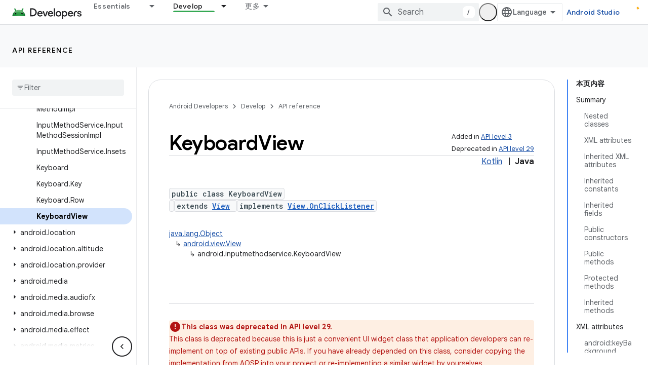

--- FILE ---
content_type: text/html; charset=UTF-8
request_url: https://feedback-pa.clients6.google.com/static/proxy.html?usegapi=1&jsh=m%3B%2F_%2Fscs%2Fabc-static%2F_%2Fjs%2Fk%3Dgapi.lb.en.2kN9-TZiXrM.O%2Fd%3D1%2Frs%3DAHpOoo_B4hu0FeWRuWHfxnZ3V0WubwN7Qw%2Fm%3D__features__
body_size: 78
content:
<!DOCTYPE html>
<html>
<head>
<title></title>
<meta http-equiv="X-UA-Compatible" content="IE=edge" />
<script type="text/javascript" nonce="y-FXOkKd2LQX9cOP7o0e3A">
  window['startup'] = function() {
    googleapis.server.init();
  };
</script>
<script type="text/javascript"
  src="https://apis.google.com/js/googleapis.proxy.js?onload=startup" async
  defer nonce="y-FXOkKd2LQX9cOP7o0e3A"></script>
</head>
<body>
</body>
</html>


--- FILE ---
content_type: text/javascript
request_url: https://www.gstatic.cn/devrel-devsite/prod/v6dcfc5a6ab74baade852b535c8a876ff20ade102b870fd5f49da5da2dbf570bd/android/js/devsite_devsite_spinner_module__zh_cn.js
body_size: -866
content:
(function(_ds){var window=this;try{customElements.define("devsite-spinner",_ds.oX)}catch(a){console.warn("devsite.app.customElement.DevsiteSpinner",a)};})(_ds_www);


--- FILE ---
content_type: text/javascript
request_url: https://www.gstatic.cn/devrel-devsite/prod/v6dcfc5a6ab74baade852b535c8a876ff20ade102b870fd5f49da5da2dbf570bd/android/js/devsite_devsite_iframe_module__zh_cn.js
body_size: -865
content:
(function(_ds){var window=this;var W3=["height","width"],rua=async function(a){if(!a.j){var b=await _ds.v();const e=a.querySelector("iframe");if(e){var c=e.classList.contains("inherit-locale");e.classList.remove("framebox");e.classList.remove("inherit-locale");e.removeAttribute("style");e.removeAttribute("is-upgraded");var d=e.dataset.src||e.src;if(d){d=new URL(d,document.location.origin);const f=new _ds.rh(d.href);(b=b.getLocale())&&c&&_ds.ho(f,"hl",b);d.search=f.j.toString();e.removeAttribute("data-src");e.src!==d.href&&(e.src=
d.href)}for(const f in W3)e.hasAttribute(f)&&(a.setAttribute(f,e.getAttribute(f)||""),e.removeAttribute(f));e.hasAttribute("title")&&(a.setAttribute("aria-label",e.getAttribute("title")||""),e.removeAttribute("title"));a.classList.add(...Array.from(e.classList));e.removeAttribute("class");a.j=!0}else console.warn("devsite-iframe is missing an iframe")}},X3=class extends _ds.Vm{constructor(){super(...arguments);this.j=!1}static get observedAttributes(){return W3}connectedCallback(){rua(this)}attributeChangedCallback(a,
b,c){W3.includes(a)&&_ds.nq(this,a,`${c||""}`)}};X3.prototype.attributeChangedCallback=X3.prototype.attributeChangedCallback;X3.prototype.connectedCallback=X3.prototype.connectedCallback;try{customElements.define("devsite-iframe",X3)}catch(a){console.warn("devsite.app.customElement.DevsiteIframe",a)};})(_ds_www);
